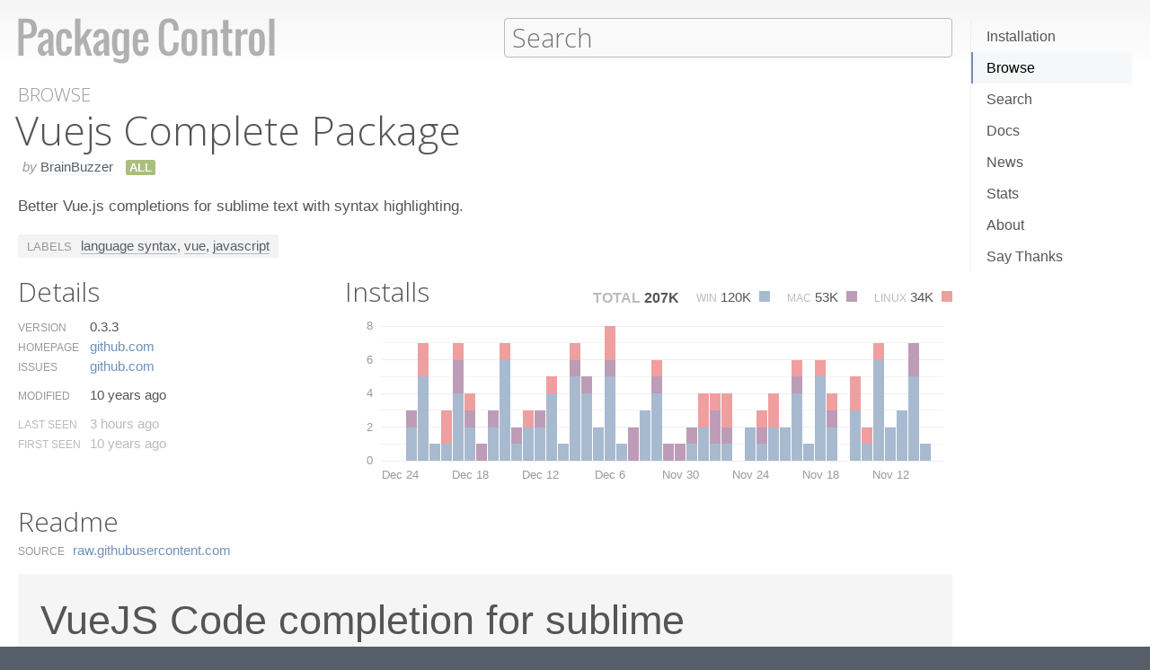

--- FILE ---
content_type: text/html; charset=UTF-8
request_url: https://packagecontrol.io/packages/Vuejs%20Complete%20Package
body_size: 10997
content:
<!DOCTYPE html> <html> <head> <meta http-equiv="Content-Type" content="text/html; charset=utf-8" /> <title>Vuejs Complete Package - Packages - Package Control</title> <!--[if lte IE 8]> <script>window.oldIE = true;</script> <![endif]--> <script> /*! * Joseph Myer's md5() algorithm wrapped in a self-invoked function to prevent global namespace polution, modified to hash unicode characters as UTF-8. * * Copyright 1999-2010, Joseph Myers, Paul Johnston, Greg Holt, Will Bond <will@wbond.net> * http://www.myersdaily.org/joseph/javascript/md5-text.html * http://pajhome.org.uk/crypt/md5 * * Released under the BSD license http://www.opensource.org/licenses/bsd-license */ (function(){function e(e,t){var o=e[0],u=e[1],a=e[2],f=e[3];o=n(o,u,a,f,t[0],7,-680876936);f=n(f,o,u,a,t[1],12,-389564586);a=n(a,f,o,u,t[2],17,606105819);u=n(u,a,f,o,t[3],22,-1044525330);o=n(o,u,a,f,t[4],7,-176418897);f=n(f,o,u,a,t[5],12,1200080426);a=n(a,f,o,u,t[6],17,-1473231341);u=n(u,a,f,o,t[7],22,-45705983);o=n(o,u,a,f,t[8],7,1770035416);f=n(f,o,u,a,t[9],12,-1958414417);a=n(a,f,o,u,t[10],17,-42063);u=n(u,a,f,o,t[11],22,-1990404162);o=n(o,u,a,f,t[12],7,1804603682);f=n(f,o,u,a,t[13],12,-40341101);a=n(a,f,o,u,t[14],17,-1502002290);u=n(u,a,f,o,t[15],22,1236535329);o=r(o,u,a,f,t[1],5,-165796510);f=r(f,o,u,a,t[6],9,-1069501632);a=r(a,f,o,u,t[11],14,643717713);u=r(u,a,f,o,t[0],20,-373897302);o=r(o,u,a,f,t[5],5,-701558691);f=r(f,o,u,a,t[10],9,38016083);a=r(a,f,o,u,t[15],14,-660478335);u=r(u,a,f,o,t[4],20,-405537848);o=r(o,u,a,f,t[9],5,568446438);f=r(f,o,u,a,t[14],9,-1019803690);a=r(a,f,o,u,t[3],14,-187363961);u=r(u,a,f,o,t[8],20,1163531501);o=r(o,u,a,f,t[13],5,-1444681467);f=r(f,o,u,a,t[2],9,-51403784);a=r(a,f,o,u,t[7],14,1735328473);u=r(u,a,f,o,t[12],20,-1926607734);o=i(o,u,a,f,t[5],4,-378558);f=i(f,o,u,a,t[8],11,-2022574463);a=i(a,f,o,u,t[11],16,1839030562);u=i(u,a,f,o,t[14],23,-35309556);o=i(o,u,a,f,t[1],4,-1530992060);f=i(f,o,u,a,t[4],11,1272893353);a=i(a,f,o,u,t[7],16,-155497632);u=i(u,a,f,o,t[10],23,-1094730640);o=i(o,u,a,f,t[13],4,681279174);f=i(f,o,u,a,t[0],11,-358537222);a=i(a,f,o,u,t[3],16,-722521979);u=i(u,a,f,o,t[6],23,76029189);o=i(o,u,a,f,t[9],4,-640364487);f=i(f,o,u,a,t[12],11,-421815835);a=i(a,f,o,u,t[15],16,530742520);u=i(u,a,f,o,t[2],23,-995338651);o=s(o,u,a,f,t[0],6,-198630844);f=s(f,o,u,a,t[7],10,1126891415);a=s(a,f,o,u,t[14],15,-1416354905);u=s(u,a,f,o,t[5],21,-57434055);o=s(o,u,a,f,t[12],6,1700485571);f=s(f,o,u,a,t[3],10,-1894986606);a=s(a,f,o,u,t[10],15,-1051523);u=s(u,a,f,o,t[1],21,-2054922799);o=s(o,u,a,f,t[8],6,1873313359);f=s(f,o,u,a,t[15],10,-30611744);a=s(a,f,o,u,t[6],15,-1560198380);u=s(u,a,f,o,t[13],21,1309151649);o=s(o,u,a,f,t[4],6,-145523070);f=s(f,o,u,a,t[11],10,-1120210379);a=s(a,f,o,u,t[2],15,718787259);u=s(u,a,f,o,t[9],21,-343485551);e[0]=c(o,e[0]);e[1]=c(u,e[1]);e[2]=c(a,e[2]);e[3]=c(f,e[3])}function t(e,t,n,r,i,s){t=c(c(t,e),c(r,s));return c(t<<i|t>>>32-i,n)}function n(e,n,r,i,s,o,u){return t(n&r|~n&i,e,n,s,o,u)}function r(e,n,r,i,s,o,u){return t(n&i|r&~i,e,n,s,o,u)}function i(e,n,r,i,s,o,u){return t(n^r^i,e,n,s,o,u)}function s(e,n,r,i,s,o,u){return t(r^(n|~i),e,n,s,o,u)}function o(t){if(/[\x80-\xFF]/.test(t)){t=unescape(encodeURI(t))}txt="";var n=t.length,r=[1732584193,-271733879,-1732584194,271733878],i;for(i=64;i<=t.length;i+=64){e(r,u(t.substring(i-64,i)))}t=t.substring(i-64);var s=[0,0,0,0,0,0,0,0,0,0,0,0,0,0,0,0];for(i=0;i<t.length;i++)s[i>>2]|=t.charCodeAt(i)<<(i%4<<3);s[i>>2]|=128<<(i%4<<3);if(i>55){e(r,s);for(i=0;i<16;i++)s[i]=0}s[14]=n*8;e(r,s);return r}function u(e){var t=[],n;for(n=0;n<64;n+=4){t[n>>2]=e.charCodeAt(n)+(e.charCodeAt(n+1)<<8)+(e.charCodeAt(n+2)<<16)+(e.charCodeAt(n+3)<<24)}return t}function f(e){var t="",n=0;for(;n<4;n++)t+=a[e>>n*8+4&15]+a[e>>n*8&15];return t}function l(e){for(var t=0;t<e.length;t++)e[t]=f(e[t]);return e.join("")}function c(e,t){return e+t&4294967295}var a="0123456789abcdef".split("");md5=function(e){return l(o(e))};if(md5("hello")!="5d41402abc4b2a76b9719d911017c592"){function c(e,t){var n=(e&65535)+(t&65535),r=(e>>16)+(t>>16)+(n>>16);return r<<16|n&65535}}})(); var _rollbarConfig = { accessToken: "f76e975f5f3d44e69ea63e0041ff558f", captureUncaught: true, payload: { environment: "production", client: { javascript: { code_version: "9f5eb7e3392e6bc2ad979ad32d3dd27ef9c00b20" } } }, checkIgnore: function(isUncaught, args, payload) { if (window.oldIE) { return true; } try { var data = payload.data; var browser = data.client.javascript.browser; var trace = data.body.trace; var filename = trace.frames[0].filename; var lineno = trace.frames[0].lineno; var colno = trace.frames[0].colno; var msg = trace.exception.message; /* Prevent users from flooding error reporting with multiple instances of the same error */ /* This uses localStorage to allow only one occurrence per 24 hours */ var hash = md5(filename + ':' + lineno + ':' + colno + ':' + msg); if (localStorage) { var key = 'logged-' + hash; var now = new Date().getTime(); if (localStorage[key] && parseInt(localStorage[key], 10) > now) { return true; } localStorage[key] = now + 86400; } /* Handle browsers that didn't seem to load app.js, or inline JS extensions */ if (trace.frames.length == 1 && msg.search(/Can't find variable:|is not defined|Permission denied to access|is not an object|Cannot read property|Expected an identifier/) != -1) { return true; } /* Handle what must be errors downloading the JS */ if (filename == window.location.origin + '/js/app.js' && trace.exception.class == 'SyntaxError') { return true; } /* Don't cloud the error logs with extension errors */ var badSource = filename == '(unknown)'; var otherDomain = filename.indexOf(window.location.origin) != 0; var extension = msg.indexOf("Error connecting to extension") != -1; var npObject = msg.indexOf("NPObject") != -1; var oldBrowser = msg == 'Object.defineProperty is not a function'; var crossDomainFirefox = msg == 'Script error.'; if (badSource || otherDomain || extension || npObject || oldBrowser || crossDomainFirefox) { return true; } } catch (e) { } return false; } }; // Rollbar Snippet !function(r){var e={};function o(n){if(e[n])return e[n].exports;var t=e[n]={i:n,l:!1,exports:{}};return r[n].call(t.exports,t,t.exports,o),t.l=!0,t.exports}o.m=r,o.c=e,o.d=function(r,e,n){o.o(r,e)||Object.defineProperty(r,e,{enumerable:!0,get:n})},o.r=function(r){"undefined"!=typeof Symbol&&Symbol.toStringTag&&Object.defineProperty(r,Symbol.toStringTag,{value:"Module"}),Object.defineProperty(r,"__esModule",{value:!0})},o.t=function(r,e){if(1&e&&(r=o(r)),8&e)return r;if(4&e&&"object"==typeof r&&r&&r.__esModule)return r;var n=Object.create(null);if(o.r(n),Object.defineProperty(n,"default",{enumerable:!0,value:r}),2&e&&"string"!=typeof r)for(var t in r)o.d(n,t,function(e){return r[e]}.bind(null,t));return n},o.n=function(r){var e=r&&r.__esModule?function(){return r.default}:function(){return r};return o.d(e,"a",e),e},o.o=function(r,e){return Object.prototype.hasOwnProperty.call(r,e)},o.p="",o(o.s=0)}([function(r,e,o){var n=o(1),t=o(4);_rollbarConfig=_rollbarConfig||{},_rollbarConfig.rollbarJsUrl=_rollbarConfig.rollbarJsUrl||"https://cdnjs.cloudflare.com/ajax/libs/rollbar.js/2.13.0/rollbar.min.js",_rollbarConfig.async=void 0===_rollbarConfig.async||_rollbarConfig.async;var a=n.setupShim(window,_rollbarConfig),l=t(_rollbarConfig);window.rollbar=n.Rollbar,a.loadFull(window,document,!_rollbarConfig.async,_rollbarConfig,l)},function(r,e,o){var n=o(2);function t(r){return function(){try{return r.apply(this,arguments)}catch(r){try{console.error("[Rollbar]: Internal error",r)}catch(r){}}}}var a=0;function l(r,e){this.options=r,this._rollbarOldOnError=null;var o=a++;this.shimId=function(){return o},"undefined"!=typeof window&&window._rollbarShims&&(window._rollbarShims[o]={handler:e,messages:[]})}var i=o(3),s=function(r,e){return new l(r,e)},d=function(r){return new i(s,r)};function c(r){return t(function(){var e=Array.prototype.slice.call(arguments,0),o={shim:this,method:r,args:e,ts:new Date};window._rollbarShims[this.shimId()].messages.push(o)})}l.prototype.loadFull=function(r,e,o,n,a){var l=!1,i=e.createElement("script"),s=e.getElementsByTagName("script")[0],d=s.parentNode;i.crossOrigin="",i.src=n.rollbarJsUrl,o||(i.async=!0),i.onload=i.onreadystatechange=t(function(){if(!(l||this.readyState&&"loaded"!==this.readyState&&"complete"!==this.readyState)){i.onload=i.onreadystatechange=null;try{d.removeChild(i)}catch(r){}l=!0,function(){var e;if(void 0===r._rollbarDidLoad){e=new Error("rollbar.js did not load");for(var o,n,t,l,i=0;o=r._rollbarShims[i++];)for(o=o.messages||[];n=o.shift();)for(t=n.args||[],i=0;i<t.length;++i)if("function"==typeof(l=t[i])){l(e);break}}"function"==typeof a&&a(e)}()}}),d.insertBefore(i,s)},l.prototype.wrap=function(r,e,o){try{var n;if(n="function"==typeof e?e:function(){return e||{}},"function"!=typeof r)return r;if(r._isWrap)return r;if(!r._rollbar_wrapped&&(r._rollbar_wrapped=function(){o&&"function"==typeof o&&o.apply(this,arguments);try{return r.apply(this,arguments)}catch(o){var e=o;throw e&&("string"==typeof e&&(e=new String(e)),e._rollbarContext=n()||{},e._rollbarContext._wrappedSource=r.toString(),window._rollbarWrappedError=e),e}},r._rollbar_wrapped._isWrap=!0,r.hasOwnProperty))for(var t in r)r.hasOwnProperty(t)&&(r._rollbar_wrapped[t]=r[t]);return r._rollbar_wrapped}catch(e){return r}};for(var p="log,debug,info,warn,warning,error,critical,global,configure,handleUncaughtException,handleAnonymousErrors,handleUnhandledRejection,captureEvent,captureDomContentLoaded,captureLoad".split(","),u=0;u<p.length;++u)l.prototype[p[u]]=c(p[u]);r.exports={setupShim:function(r,e){if(r){var o=e.globalAlias||"Rollbar";if("object"==typeof r[o])return r[o];r._rollbarShims={},r._rollbarWrappedError=null;var a=new d(e);return t(function(){e.captureUncaught&&(a._rollbarOldOnError=r.onerror,n.captureUncaughtExceptions(r,a,!0),e.wrapGlobalEventHandlers&&n.wrapGlobals(r,a,!0)),e.captureUnhandledRejections&&n.captureUnhandledRejections(r,a,!0);var t=e.autoInstrument;return!1!==e.enabled&&(void 0===t||!0===t||"object"==typeof t&&t.network)&&r.addEventListener&&(r.addEventListener("load",a.captureLoad.bind(a)),r.addEventListener("DOMContentLoaded",a.captureDomContentLoaded.bind(a))),r[o]=a,a})()}},Rollbar:d}},function(r,e){function o(r,e,o){if(e.hasOwnProperty&&e.hasOwnProperty("addEventListener")){for(var n=e.addEventListener;n._rollbarOldAdd&&n.belongsToShim;)n=n._rollbarOldAdd;var t=function(e,o,t){n.call(this,e,r.wrap(o),t)};t._rollbarOldAdd=n,t.belongsToShim=o,e.addEventListener=t;for(var a=e.removeEventListener;a._rollbarOldRemove&&a.belongsToShim;)a=a._rollbarOldRemove;var l=function(r,e,o){a.call(this,r,e&&e._rollbar_wrapped||e,o)};l._rollbarOldRemove=a,l.belongsToShim=o,e.removeEventListener=l}}r.exports={captureUncaughtExceptions:function(r,e,o){if(r){var n;if("function"==typeof e._rollbarOldOnError)n=e._rollbarOldOnError;else if(r.onerror){for(n=r.onerror;n._rollbarOldOnError;)n=n._rollbarOldOnError;e._rollbarOldOnError=n}e.handleAnonymousErrors();var t=function(){var o=Array.prototype.slice.call(arguments,0);!function(r,e,o,n){r._rollbarWrappedError&&(n[4]||(n[4]=r._rollbarWrappedError),n[5]||(n[5]=r._rollbarWrappedError._rollbarContext),r._rollbarWrappedError=null);var t=e.handleUncaughtException.apply(e,n);o&&o.apply(r,n),"anonymous"===t&&(e.anonymousErrorsPending+=1)}(r,e,n,o)};o&&(t._rollbarOldOnError=n),r.onerror=t}},captureUnhandledRejections:function(r,e,o){if(r){"function"==typeof r._rollbarURH&&r._rollbarURH.belongsToShim&&r.removeEventListener("unhandledrejection",r._rollbarURH);var n=function(r){var o,n,t;try{o=r.reason}catch(r){o=void 0}try{n=r.promise}catch(r){n="[unhandledrejection] error getting `promise` from event"}try{t=r.detail,!o&&t&&(o=t.reason,n=t.promise)}catch(r){}o||(o="[unhandledrejection] error getting `reason` from event"),e&&e.handleUnhandledRejection&&e.handleUnhandledRejection(o,n)};n.belongsToShim=o,r._rollbarURH=n,r.addEventListener("unhandledrejection",n)}},wrapGlobals:function(r,e,n){if(r){var t,a,l="EventTarget,Window,Node,ApplicationCache,AudioTrackList,ChannelMergerNode,CryptoOperation,EventSource,FileReader,HTMLUnknownElement,IDBDatabase,IDBRequest,IDBTransaction,KeyOperation,MediaController,MessagePort,ModalWindow,Notification,SVGElementInstance,Screen,TextTrack,TextTrackCue,TextTrackList,WebSocket,WebSocketWorker,Worker,XMLHttpRequest,XMLHttpRequestEventTarget,XMLHttpRequestUpload".split(",");for(t=0;t<l.length;++t)r[a=l[t]]&&r[a].prototype&&o(e,r[a].prototype,n)}}}},function(r,e){function o(r,e){this.impl=r(e,this),this.options=e,function(r){for(var e=function(r){return function(){var e=Array.prototype.slice.call(arguments,0);if(this.impl[r])return this.impl[r].apply(this.impl,e)}},o="log,debug,info,warn,warning,error,critical,global,configure,handleUncaughtException,handleAnonymousErrors,handleUnhandledRejection,_createItem,wrap,loadFull,shimId,captureEvent,captureDomContentLoaded,captureLoad".split(","),n=0;n<o.length;n++)r[o[n]]=e(o[n])}(o.prototype)}o.prototype._swapAndProcessMessages=function(r,e){var o,n,t;for(this.impl=r(this.options);o=e.shift();)n=o.method,t=o.args,this[n]&&"function"==typeof this[n]&&("captureDomContentLoaded"===n||"captureLoad"===n?this[n].apply(this,[t[0],o.ts]):this[n].apply(this,t));return this},r.exports=o},function(r,e){r.exports=function(r){return function(e){if(!e&&!window._rollbarInitialized){for(var o,n,t=(r=r||{}).globalAlias||"Rollbar",a=window.rollbar,l=function(r){return new a(r)},i=0;o=window._rollbarShims[i++];)n||(n=o.handler),o.handler._swapAndProcessMessages(l,o.messages);window[t]=n,window._rollbarInitialized=!0}}}}]); // End Rollbar Snippet </script> <link href="//fonts.googleapis.com/css?family=Open+Sans:300,600|Open+Sans+Condensed:300,600&amp;v2" rel="stylesheet" type="text/css" /> <link rel="stylesheet" href="/css/app.css?v=1.7.0" type="text/css" media="all" /> <link href="//netdna.bootstrapcdn.com/font-awesome/3.2.1/css/font-awesome.css" rel="stylesheet"> <meta name="viewport" content="width=380" id="meta-viewport" /> <script> window.onload = function() { if (screen.width < 740) { return; } /* Make phones use 380 */ document.getElementById('meta-viewport').setAttribute('content','width=device-width'); } </script> </head> <body class="package"> <header> <section> <div> <a id="logo" href="/"><img src="/img/logo.svg" width="572" height="102"></a> <div id="nav_container"> <nav> <a href="/installation">Installation</a> <a href="/browse">Browse</a> <a href="/search">Search</a> <a href="/docs">Docs</a> <a href="/news">News</a> <a href="/stats">Stats</a> <a href="/about">About</a> <a href="/say_thanks">Say Thanks</a> <span class="loading"></span> </nav> </div> <form action="/search" method="get"> <input id="search" type="text" placeholder="Search" name="terms" value=""> <span class="help"> <span class="keys">ctrl+shift+p</span> <span class="terms"> filters: <tt>:st2</tt> <tt>:st3</tt> <tt>:win</tt> <tt>:osx</tt> <tt>:linux</tt> </span> </span> </form> </div> </section> </header> <div id="torso"> 

<div id="content">
 <a class="context" href="/browse">Browse</a> <h1>Vuejs Complete Package</h1> <div class="meta"> <span class="author"><em>by</em> <a href="/browse/authors/BrainBuzzer">BrainBuzzer</a></span>                <span class="versions all" title="Works with all versions of Sublime Text">ALL</span>                </div> <p class="description"> Better Vue.js completions for sublime text with syntax highlighting. </p>  <div class="labels"> <span class="title">Labels</span> <a href="/browse/labels/language%20syntax">language syntax</a>, <a href="/browse/labels/vue">vue</a>, <a href="/browse/labels/javascript">javascript</a> </div>  <div id="details"> <h2>Details</h2> <ul class="meta"> <li class="version"> <label>Version</label>  <span>0.3.3</span>  </li> <li class="homepage"> <label>Homepage</label> <span><a href="https://github.com/BrainBuzzer/vuejs-sublime-complete" title="https://github.com/BrainBuzzer/vuejs-sublime-complete">github.​com</a></span> </li>  <li class="issues"> <label>Issues</label> <span><a href="https://github.com/BrainBuzzer/vuejs-sublime-complete/issues" title="https://github.com/BrainBuzzer/vuejs-sublime-complete/issues">github.​com</a></span> </li>    <li class="modified"> <label>Modified</label> <span title="2015-09-15T08:52:18Z">10 years ago</span> </li> <li class="last_seen"> <label>Last Seen</label> <span title="2025-12-24T02:24:32Z">3 hours ago</span> </li> <li class="first_seen"> <label>First Seen</label> <span title="2015-09-16T16:00:20Z">10 years ago</span> </li> </ul> </div> <div id="installs"> <h2>Installs</h2> <ul class="totals"> <li> <span class="total">Total</span> <span title="206,801" class="installs">207K</span> </li> <li> <span class="platform">Win</span> <span title="120,134" class="windows installs">120K <span class="key"></span></span> </li> <li> <span class="platform">Mac</span> <span title="52,791" class="osx installs">53K <span class="key"></span></span> </li> <li> <span class="platform">Linux</span> <span title="33,876" class="linux installs">34K <span class="key"></span></span> </li> </ul> <div id="daily_installs"> <table cellspacing="0"> <tr class="dates"> <td class="none"></td>  <th scope="col">Dec 24</th>  <th scope="col">Dec 23</th>  <th scope="col">Dec 22</th>  <th scope="col">Dec 21</th>  <th scope="col">Dec 20</th>  <th scope="col">Dec 19</th>  <th scope="col">Dec 18</th>  <th scope="col">Dec 17</th>  <th scope="col">Dec 16</th>  <th scope="col">Dec 15</th>  <th scope="col">Dec 14</th>  <th scope="col">Dec 13</th>  <th scope="col">Dec 12</th>  <th scope="col">Dec 11</th>  <th scope="col">Dec 10</th>  <th scope="col">Dec 9</th>  <th scope="col">Dec 8</th>  <th scope="col">Dec 7</th>  <th scope="col">Dec 6</th>  <th scope="col">Dec 5</th>  <th scope="col">Dec 4</th>  <th scope="col">Dec 3</th>  <th scope="col">Dec 2</th>  <th scope="col">Dec 1</th>  <th scope="col">Nov 30</th>  <th scope="col">Nov 29</th>  <th scope="col">Nov 28</th>  <th scope="col">Nov 27</th>  <th scope="col">Nov 26</th>  <th scope="col">Nov 25</th>  <th scope="col">Nov 24</th>  <th scope="col">Nov 23</th>  <th scope="col">Nov 22</th>  <th scope="col">Nov 21</th>  <th scope="col">Nov 20</th>  <th scope="col">Nov 19</th>  <th scope="col">Nov 18</th>  <th scope="col">Nov 17</th>  <th scope="col">Nov 16</th>  <th scope="col">Nov 15</th>  <th scope="col">Nov 14</th>  <th scope="col">Nov 13</th>  <th scope="col">Nov 12</th>  <th scope="col">Nov 11</th>  <th scope="col">Nov 10</th>  <th scope="col">Nov 9</th>  </tr>  <tr class="platform"> <th scope="row">Windows</th>  <td>0</td>  <td>2</td>  <td>5</td>  <td>1</td>  <td>1</td>  <td>4</td>  <td>2</td>  <td>0</td>  <td>2</td>  <td>6</td>  <td>1</td>  <td>2</td>  <td>2</td>  <td>4</td>  <td>1</td>  <td>5</td>  <td>4</td>  <td>2</td>  <td>5</td>  <td>1</td>  <td>0</td>  <td>3</td>  <td>4</td>  <td>0</td>  <td>0</td>  <td>1</td>  <td>2</td>  <td>1</td>  <td>1</td>  <td>0</td>  <td>2</td>  <td>1</td>  <td>2</td>  <td>2</td>  <td>4</td>  <td>1</td>  <td>5</td>  <td>2</td>  <td>0</td>  <td>3</td>  <td>1</td>  <td>6</td>  <td>2</td>  <td>3</td>  <td>5</td>  <td>1</td>  </tr>  <tr class="platform"> <th scope="row">Mac</th>  <td>0</td>  <td>1</td>  <td>0</td>  <td>0</td>  <td>0</td>  <td>2</td>  <td>1</td>  <td>1</td>  <td>1</td>  <td>0</td>  <td>1</td>  <td>0</td>  <td>1</td>  <td>0</td>  <td>0</td>  <td>1</td>  <td>1</td>  <td>0</td>  <td>1</td>  <td>0</td>  <td>2</td>  <td>0</td>  <td>1</td>  <td>1</td>  <td>1</td>  <td>1</td>  <td>0</td>  <td>2</td>  <td>1</td>  <td>0</td>  <td>0</td>  <td>1</td>  <td>0</td>  <td>0</td>  <td>1</td>  <td>0</td>  <td>0</td>  <td>1</td>  <td>0</td>  <td>0</td>  <td>0</td>  <td>0</td>  <td>0</td>  <td>0</td>  <td>2</td>  <td>0</td>  </tr>  <tr class="platform"> <th scope="row">Linux</th>  <td>0</td>  <td>0</td>  <td>2</td>  <td>0</td>  <td>2</td>  <td>1</td>  <td>1</td>  <td>0</td>  <td>0</td>  <td>1</td>  <td>0</td>  <td>1</td>  <td>0</td>  <td>1</td>  <td>0</td>  <td>1</td>  <td>0</td>  <td>0</td>  <td>2</td>  <td>0</td>  <td>0</td>  <td>0</td>  <td>1</td>  <td>0</td>  <td>0</td>  <td>0</td>  <td>2</td>  <td>1</td>  <td>2</td>  <td>0</td>  <td>0</td>  <td>1</td>  <td>2</td>  <td>0</td>  <td>1</td>  <td>0</td>  <td>1</td>  <td>1</td>  <td>0</td>  <td>2</td>  <td>1</td>  <td>1</td>  <td>0</td>  <td>0</td>  <td>0</td>  <td>0</td>  </tr>  </table> </div> </div> <div style="clear: both"></div> <div id="readme"> <h2>Readme</h2>  <dl class="readme"> <dt>Source</dt> <dd><a href="https://raw.githubusercontent.com/BrainBuzzer/vuejs-sublime-complete/master/README.md" title="https://raw.githubusercontent.com/BrainBuzzer/vuejs-sublime-complete/master/README.md">raw.​githubusercontent.​com</a></dd> </dl>  <div class="contents">  <div><h1>VueJS Code completion for sublime</h1>

<p>This package is a complete set of snippets and vue syntax highlighting and is <strong>under development</strong> version number is 0.3.3 . This package is built by <a href="https://github.com/BrainBuzzer">Aditya Giri</a> and is being used by <a href="http://livonair.com">LivonAir</a>.</p>

<h2>Installation</h2>

<h3>Manually</h3>

<p>To install this package, clone this repository in your machine and move to your packages folder. You can find packages folder by clicking on Preferences-&gt;Browse Packages.</p>

<h3>Package Control</h3>

<p>Go ahead and search for <strong>vuejs complete package.</strong> Just install it.</p>

<h2>Usage</h2>

<h3>Syntax Highlighting</h3>

<p>We are providing syntax highlighting as it is from a fork of vuejs/vuejs-syntax-highlight. You need not to configure it. It is already configured for you.</p>

<h3>Snippets</h3>

<p>We provide following set of snippets. Have  a look at them. They may be increased or decreased as per the version of VueJS. Just put those letters and press tab</p>

<p><strong>v</strong>:
This is a simple trigger which may be used like this:</p>
<div class="highlight"><pre><span class="kd">var</span> <span class="nx">demo</span> <span class="o">=</span> <span class="k">new</span> <span class="nx">Vue</span><span class="p">({</span>
  <span class="nx">data</span> <span class="p">[</span><span class="nx">v</span><span class="p">]</span><span class="nx">Press</span> <span class="nx">tab</span> <span class="nx">here</span> <span class="nx">to</span> <span class="nx">transform</span> <span class="k">in</span> <span class="nx">something</span> <span class="nx">like</span> <span class="k">this</span><span class="o">:</span>
  <span class="nx">data</span><span class="o">:</span> <span class="p">{</span>
    <span class="c1">// Your text here</span>
  <span class="p">}</span>
<span class="p">})</span>
</pre></div>

<p><strong>vue</strong>:
This one is great if you have a brand new js file and you want to trigger the whole thing at once.</p>
<div class="highlight"><pre><span class="kd">var</span> <span class="nx">vm</span> <span class="o">=</span> <span class="k">new</span> <span class="nx">Vue</span><span class="p">({</span>
    <span class="nx">el</span><span class="o">:</span> <span class="s2">"#replace"</span>
<span class="p">})</span>
</pre></div>

<p><strong>vue-config</strong>:
This snippet is for expanding config of the whole VueJS. It looks like this:</p>
<div class="highlight"><pre><span class="p">{</span>
  <span class="nx">debug</span><span class="o">:</span> <span class="kc">true</span><span class="p">,</span>
  <span class="nx">strict</span><span class="o">:</span> <span class="kc">false</span><span class="p">,</span>
  <span class="nx">prefix</span><span class="o">:</span> <span class="s1">'v-'</span><span class="p">,</span>
  <span class="nx">delimiters</span><span class="o">:</span> <span class="p">[</span><span class="s1">'{{'</span><span class="p">,</span> <span class="s1">'}}'</span><span class="p">]},</span>
  <span class="nx">silent</span><span class="o">:</span> <span class="kc">false</span><span class="p">,</span>
  <span class="nx">interpolate</span><span class="o">:</span> <span class="kc">true</span><span class="p">,</span>
  <span class="nx">async</span><span class="o">:</span> <span class="kc">true</span><span class="p">,</span>
  <span class="nx">proto</span><span class="o">:</span> <span class="kc">true</span>
<span class="p">}</span>
</pre></div>

<p><strong>vue-dir</strong>:
Create a custom directive very easily using this snippet. You custom directive will look like this.</p>
<div class="highlight"><pre><span class="nx">Vue</span><span class="p">.</span><span class="nx">directive</span><span class="p">(</span><span class="s1">'my-directive'</span><span class="p">,</span> <span class="p">{</span>
  <span class="nx">bind</span><span class="o">:</span> <span class="kd">function</span> <span class="p">()</span> <span class="p">{},</span>
  <span class="nx">update</span><span class="o">:</span> <span class="kd">function</span> <span class="p">(</span><span class="nx">newValue</span><span class="p">,</span> <span class="nx">oldValue</span><span class="p">)</span> <span class="p">{},</span>
  <span class="nx">unbind</span><span class="o">:</span> <span class="kd">function</span> <span class="p">()</span> <span class="p">{}</span>
<span class="p">})</span>
</pre></div>

<p><strong>vue-filter</strong>:
Create a custom filter using this snippet.</p>
<div class="highlight"><pre><span class="nx">Vue</span><span class="p">.</span><span class="nx">filter</span><span class="p">(</span><span class="s1">'my-filter'</span><span class="p">,</span> <span class="kd">function</span> <span class="p">(</span><span class="nx">value</span><span class="p">)</span> <span class="p">{</span>
  <span class="c1">// Content</span>
<span class="p">})</span>
</pre></div>

<p><strong>vue-cdn</strong>:
Get a cdn snippet which would expand to something like this:</p>
<div class="highlight"><pre><span class="nt">&lt;script </span><span class="na">src=</span><span class="s">"http://cdnjs.cloudflare.com/ajax/libs/vue/0.12.14/vue.min.js"</span><span class="nt">&gt;&lt;/script&gt;</span>
</pre></div>

<p><strong>vue-extend</strong>:
A snippet for extend function.</p>
<div class="highlight"><pre><span class="kd">var</span> <span class="nx">Profile</span> <span class="o">=</span> <span class="nx">Vue</span><span class="p">.</span><span class="nx">extend</span><span class="p">({</span>
  <span class="nx">template</span><span class="o">:</span> <span class="s1">'&lt;p&gt;{{firstName}} {{lastName}} aka {{alias}}&lt;/p&gt;'</span>
<span class="p">})</span>
</pre></div>

<p><strong>wat</strong>:
Add a $watch property to any of your object.</p>
<div class="highlight"><pre><span class="nx">vm</span><span class="p">.</span><span class="nx">$watch</span><span class="p">(</span><span class="s1">'someObject'</span><span class="p">,</span> <span class="nx">callback</span><span class="p">,</span> <span class="p">{</span>
  <span class="nx">content</span>
<span class="p">})</span>
</pre></div>

<p><strong>get</strong>:
Add get easily.</p>
<div class="highlight"><pre><span class="nx">vm</span><span class="p">.</span><span class="nx">$get</span><span class="p">(</span><span class="nx">expression</span><span class="p">)</span>
</pre></div>

<p><strong>set</strong>:
Setter in easy way:</p>
<div class="highlight"><pre><span class="nx">vm</span><span class="p">.</span><span class="nx">$set</span><span class="p">(</span><span class="nx">key</span><span class="p">,</span> <span class="nx">value</span><span class="p">)</span>
</pre></div>

<p><strong>add</strong>:</p>
<div class="highlight"><pre><span class="nx">vm</span><span class="p">.</span><span class="nx">$add</span><span class="p">(</span><span class="nx">key</span><span class="p">,</span> <span class="nx">value</span><span class="p">)</span>
</pre></div>

<p><strong>delete</strong>:</p>
<div class="highlight"><pre><span class="nx">vm</span><span class="p">.</span><span class="nx">$delete</span><span class="p">(</span><span class="nx">key</span><span class="p">)</span>
</pre></div>

<p><strong>eval</strong>:</p>
<div class="highlight"><pre><span class="nx">vm</span><span class="p">.</span><span class="nx">$eval</span><span class="p">(</span><span class="nx">msg</span> <span class="o">|</span> <span class="nx">uppercase</span><span class="p">)</span>
</pre></div>

<p><strong>interpolate</strong>:</p>
<div class="highlight"><pre><span class="nx">vm</span><span class="p">.</span><span class="nx">$interpolate</span><span class="p">(</span><span class="nx">templateString</span><span class="p">)</span>
</pre></div>

<p><strong>log</strong>:</p>
<div class="highlight"><pre><span class="nx">vm</span><span class="p">.</span><span class="nx">$log</span><span class="p">([</span><span class="nx">keypath</span><span class="o">-</span><span class="nx">optional</span><span class="p">])</span>
</pre></div>

<p>And yeah <strong>There are even more that are coming soon</strong>.</p>

<h2>ToDo</h2>

<ul>
<li>Add more snippets</li>
<li>Add autocomplete for html</li>
</ul>

<h2>Maintainer</h2>

<p>This library is crafted and maintained by <a href="http://github.com/BrainBuzzer">Aditya Giri</a>. If you would like to contact him for any library, them his email address is <a href="mailto:dtrg21@gmail.com">dtrg21@gmail.com</a>.</p>

<p>This library is a part of a blogging platform <a href="http://livonair.com">LivonAir</a></p>
</div>  </div> </div> 
</div>

 </div> <footer> <section> © 2020 <a id="wbond" href="https://wbond.net"><img src="/img/wbond.svg" width="160" height="50"></a> </section> </footer> <!--[if lte IE 8]> <script> /* Warning IE 6-8 users that the site won't display properly. */ /* Don't use jQuery since 1.9 doesn't load in < IE9. */ var body = document.getElementsByTagName('body')[0]; var div = document.createElement('div'); div.className = 'browser_warning'; div.innerHTML = 'Your browser can not display this site properly. Please upgrade to IE 9+, <a href="https://google.com/chrome">Chrome</a> or <a href="http://mozilla.org/firefox">Firefox</a>.'; body.insertBefore(div,body.firstChild); </script> <![endif]--> <script src="/js/app.js?v=1.7.0"></script> <script> $(function() { App.initialize({ exportedRoutes: {"about": [{"type": "literal", "value": "/about"}], "author": [{"type": "literal", "value": "/browse/authors/"}, {"type": "variable", "name": "name", "varType": "str", "wildcard": true}], "authors": [{"type": "literal", "value": "/browse/authors"}], "browse": [{"type": "literal", "value": "/browse"}], "channels_and_repositories": [{"type": "literal", "value": "/docs/channels_and_repositories"}], "code": [{"type": "literal", "value": "/docs/code"}], "creating_package_files": [{"type": "literal", "value": "/docs/creating_package_files"}], "customizing_packages": [{"type": "literal", "value": "/docs/customizing_packages"}], "dependencies": [{"type": "literal", "value": "/docs/dependencies"}], "developers": [{"type": "literal", "value": "/docs/developers"}], "docs": [{"type": "literal", "value": "/docs"}], "events": [{"type": "literal", "value": "/docs/events"}], "fetch": [{"type": "literal", "value": "/fetch"}], "index": [{"type": "literal", "value": "/"}], "installation": [{"type": "literal", "value": "/installation"}], "issues": [{"type": "literal", "value": "/docs/issues"}], "label": [{"type": "literal", "value": "/browse/labels/"}, {"type": "variable", "name": "name", "varType": "str", "wildcard": true}], "labels": [{"type": "literal", "value": "/browse/labels"}], "messaging": [{"type": "literal", "value": "/docs/messaging"}], "new": [{"type": "literal", "value": "/browse/new"}], "news": [{"type": "literal", "value": "/news"}], "package": [{"type": "literal", "value": "/packages/"}, {"type": "variable", "name": "name", "varType": "str", "wildcard": true}], "packages": [{"type": "literal", "value": "/packages"}], "popular": [{"type": "literal", "value": "/browse/popular"}], "refresh_package": [{"type": "literal", "value": "/refresh_package"}], "renaming_a_package": [{"type": "literal", "value": "/docs/renaming_a_package"}], "rss": [{"type": "literal", "value": "/browse/new/rss"}], "say_thanks": [{"type": "literal", "value": "/say_thanks"}], "search": [{"type": "literal", "value": "/search/"}, {"type": "variable", "name": "terms", "varType": "str", "wildcard": true}], "search_blank": [{"type": "literal", "value": "/search"}], "settings": [{"type": "literal", "value": "/docs/settings"}], "stats": [{"type": "literal", "value": "/stats"}], "styles": [{"type": "literal", "value": "/docs/styles"}], "submit": [{"type": "literal", "value": "/submit"}], "submitting_a_package": [{"type": "literal", "value": "/docs/submitting_a_package"}], "syncing": [{"type": "literal", "value": "/docs/syncing"}], "test_pr": [{"type": "literal", "value": "/test_pr/"}, {"type": "variable", "name": "pr", "varType": "str", "wildcard": false}], "test_repo": [{"type": "literal", "value": "/test_repo"}], "trending": [{"type": "literal", "value": "/browse/trending"}], "troubleshooting": [{"type": "literal", "value": "/docs/troubleshooting"}], "updated": [{"type": "literal", "value": "/browse/updated"}], "usage": [{"type": "literal", "value": "/docs/usage"}]}, statusCode: 200 }); }); </script> </body> </html> 